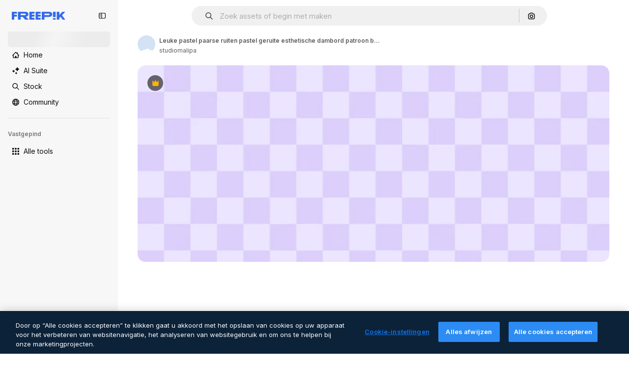

--- FILE ---
content_type: text/javascript
request_url: https://static.cdnpk.net/_next/static/chunks/9381-924212b99cb57e81.js
body_size: 4420
content:
!function(){try{var n="undefined"!=typeof window?window:"undefined"!=typeof global?global:"undefined"!=typeof self?self:{},e=(new n.Error).stack;e&&(n._sentryDebugIds=n._sentryDebugIds||{},n._sentryDebugIds[e]="493a86fa-c257-4e70-9c28-d884dfc234a4",n._sentryDebugIdIdentifier="sentry-dbid-493a86fa-c257-4e70-9c28-d884dfc234a4")}catch(n){}}(),(self.webpackChunk_N_E=self.webpackChunk_N_E||[]).push([[9381,4925,544],{73565:function(n,e,t){"use strict";t.d(e,{P:function(){return v}});var r=t(7616),u=t(51780),c=t(1850),s=t(52983),l=t(27995);let a=()=>{let n=(0,r.b9)(l.lS),e=(0,r.b9)(l.SD),t=(0,r.b9)(l.he),c=(0,u.useRouter)();return(0,s.useCallback)(function(){let r=arguments.length>0&&void 0!==arguments[0]&&arguments[0];n(!1),e(!1),t(null),r&&c.back()},[c,t,e,n])};var o=t(45591),i=t(44932),f=t(12097);let d=()=>{let n=(0,u.useRouter)(),e=(0,o.Zk)();(0,s.useEffect)(()=>{let t=(n,t)=>{let{shallow:r}=t;r||e()};return n.events.on("routeChangeComplete",t),n.events.on("routeChangeStart",t),()=>{n.events.off("routeChangeComplete",t),n.events.off("routeChangeStart",t)}},[e,n])},v=()=>{let n=(0,o.Mr)(),e=(0,u.useRouter)(),t=(0,o.aJ)(),c=a(),s=(0,r.Dv)(l.lS),v=!!(0,r.Dv)(i.D),m=(0,f.Y)(),p=(0,o.Zk)();return d(),e.beforePopState(e=>{let{as:r,options:u}=e,{shallow:l}=u;if(m())return p(),!1;if(s)return c(),!0;if(!l)return!0;if(t&&r.endsWith(t.as))return n(null),!0;if(!v)return!0;let a=h.safeParse(r);return n(a.success?a.data:null),!1}),null},h=c.z.string().min(4).max(255).transform((n,e)=>{try{var t,r;let e=null===(r=n.split("#").shift())||void 0===r?void 0:null===(t=r.split("_").pop())||void 0===t?void 0:t.replace(".htm","");return c.z.coerce.number().parse(e).valueOf()}catch(n){return e.addIssue({code:c.z.ZodIssueCode.custom,message:"ID could not be extracted from code"}),c.z.NEVER}})},80762:function(n,e,t){"use strict";t.d(e,{E:function(){return s}});var r=t(97458),u=t(97525),c=t(60364);let s=n=>{let{hasSearchByImage:e=!0,enableShortcut:t=!0,forceShowAssetTypesInAutocomplete:s=!1,showAssistant:l=!1,alternates:a}=n;return(0,r.jsx)(u.y,{searchBar:(0,r.jsx)(c.U,{enableShortcut:t,hasSearchByImage:e,showAssetTypesInAutocomplete:s,showAssistant:l,className:"mx-auto lg:max-w-[800px]"}),alternates:a})}},72250:function(n,e,t){"use strict";t.r(e),t.d(e,{SearchBar:function(){return r.E}});var r=t(80762)},60364:function(n,e,t){"use strict";t.d(e,{U:function(){return r.U}});var r=t(97329)},41571:function(n,e,t){"use strict";t.d(e,{p:function(){return r.pD},r:function(){return u}});var r=t(52215);let u="".concat(r.pD,"/collections/images/no-resources.svg")},12976:function(n,e,t){"use strict";t.d(e,{p:function(){return r.p},r:function(){return r.r}});var r=t(41571)},12510:function(n,e,t){"use strict";t.d(e,{i:function(){return w}});var r=t(97458),u=t(83897),c=t(22196),s=t(58932),l=t(7616),a=t(51780),o=t.n(a),i=t(52983),f=t(23113),d=t(72538);let v=()=>{let n=(0,f.a)("lgMax"),[e,t]=(0,l.KO)(d.jL),r=(0,l.b9)(d.xk),[u,c]=(0,l.KO)(d.tL);(0,i.useEffect)(()=>{let n=()=>{r(!1)};return o().events.on("routeChangeComplete",n),()=>{o().events.off("routeChangeComplete",n)}},[r]),(0,i.useEffect)(()=>{if(n||"floating"!==u)return},[n,e,t,u,c])};var h=t(54202),m=t(97525),p=t(84925),b=t(92726),x=t(53344),g=t.n(x),y=t(60364);let j=g()(()=>t.e(2644).then(t.bind(t,32644)).then(n=>n.Notifications),{loadableGenerated:{webpack:()=>[32644]},ssr:!1}),w=n=>{let{includeSearchBar:e,topBanner:t,alternates:l,obfuscateLanguageLinks:a,children:o}=n;return v(),(0,r.jsxs)(c.D,{children:[(0,r.jsx)(s.J,{children:(0,r.jsx)(h.U,{enableClientSideNavigation:!0})}),(0,r.jsxs)(u.A,{children:[(0,r.jsx)(j,{}),t&&(0,r.jsx)(p.TopBanner,{...t}),e&&(0,r.jsx)("div",{className:"sticky top-0 z-[1] bg-surface-0",children:(0,r.jsx)(m.y,{searchBar:(0,r.jsx)(y.U,{hasSearchByImage:!0,showAssetTypesInAutocomplete:!0,className:"mx-auto lg:max-w-[800px]"}),alternates:l})}),o,(0,r.jsx)(b.$,{alternates:l,obfuscateLanguageLinks:a})]})]})}},46578:function(n,e,t){"use strict";t.d(e,{y:function(){return u}});let r="navigation/is-internal-navigation",u={isInternalNavigation:()=>!!sessionStorage.getItem(r),markAsInternalNavigation:()=>sessionStorage.setItem(r,"true"),clearInternalNavigation:()=>sessionStorage.removeItem(r)}},27995:function(n,e,t){"use strict";t.d(e,{P1:function(){return a},SD:function(){return s},he:function(){return c},lS:function(){return u},sz:function(){return l}});var r=t(24399);let u=(0,r.cn)(!1),c=(0,r.cn)(null),s=(0,r.cn)(!1),l=(0,r.cn)(!1),a=(0,r.cn)(0)},90925:function(n,e,t){"use strict";t.d(e,{i:function(){return c}});var r=t(7616),u=t(44932);let c=()=>(0,r.KO)(u.Lq)},73701:function(n,e,t){"use strict";t.d(e,{Z:function(){return s}});var r=t(7616),u=t(52983),c=t(44932);let s=()=>{let n=(0,r.b9)(c.D),e=(0,r.b9)(c.Gs),t=(0,r.b9)(c.d2);return(0,u.useCallback)(()=>{t(null),n(null),e(null)},[e,n,t])}},28372:function(n,e,t){"use strict";t.d(e,{b:function(){return c}});var r=t(7616),u=t(44932);let c=()=>(0,r.Dv)(u.D)},21488:function(n,e,t){"use strict";t.d(e,{l:function(){return s}});var r=t(7616),u=t(44932),c=t(28372);let s=()=>{let n=(0,c.b)(),e=(0,r.Dv)(u.yr);return n?e(n):null}},45591:function(n,e,t){"use strict";t.d(e,{iA:function(){return r.i},Zk:function(){return u.Z},CY:function(){return v},oL:function(){return b},aJ:function(){return x},Mr:function(){return d},yd:function(){return g},bA:function(){return f.b}});var r=t(90925),u=t(73701),c=t(7616),s=t(51780),l=t(52983),a=t(44932),o=t(21488);let i=()=>{let n=(0,o.l)(),e=(0,c.Dv)(a.rQ);return n?e(n):null};var f=t(28372);let d=()=>(0,c.b9)(a.D),v=n=>{let e=d(),t=p(),r=h(),u=m(),s=(0,c.b9)(a.yr),i=(0,o.l)(),f=(0,l.useCallback)(c=>{let l=r(c);if(!l)return;let{resource:a,newPosition:o}=l;return()=>{!t()&&(u(n(a,o)),e(a.id),i&&s(a.id,i))}},[r,t,n,u,e,i,s]);return{previousResource:f("previous"),nextResource:f("next")}},h=()=>{let n=(0,f.b)(),e=i();return(0,l.useCallback)(t=>{if(!e)return null;let r=e.filter(n=>"ads"!==n.name),u=r.findIndex(e=>e.id===n);if(-1===u)return null;let c=u+("previous"===t?-1:1),s=r[c];return s?{resource:s,newPosition:c}:null},[e,n])},m=()=>{let{push:n,pathname:e,query:t}=(0,s.useRouter)();return(0,l.useCallback)(r=>{n({pathname:e,query:t},r,{shallow:!0,scroll:!1})},[e,n,t])},p=()=>{let n=(0,l.useRef)(0);return(0,l.useCallback)(()=>{let e=Date.now(),t=e-n.current<1e3;return t||(n.current=e),t},[])},b=()=>{let n=(0,s.useRouter)(),e=(0,c.b9)(a.d2),[t,r]=(0,c.KO)(a.D),u=(0,c.b9)(a.rQ),o=(0,c.b9)(a.yr);return(0,l.useCallback)((c,s,l)=>{if(null===t&&null!==c){let{pathname:t,search:r,hash:u}=document.location;e({pathname:n.pathname,query:n.query,as:"".concat(t).concat(r).concat(u)})}r(c),u(l,s),o(c,l)},[t,r,u,o,e,n.pathname,n.query])},x=()=>(0,c.Dv)(a.d2),g=()=>{let n=i(),e=(0,f.b)();if(n)return n.find(n=>n.id===e)}},44932:function(n,e,t){"use strict";t.d(e,{D:function(){return u},Db:function(){return f},G4:function(){return d},Gs:function(){return c},Lq:function(){return i},d2:function(){return o},rQ:function(){return s},yr:function(){return a}});var r=t(24399);let u=(0,r.cn)(null),c=(0,r.cn)(null),s=(0,r.cn)(n=>e=>{var t;return(null!==(t=n(c))&&void 0!==t?t:{})[e]},(n,e,t,r)=>{var u;let s=null!==(u=n(c))&&void 0!==u?u:{};e(c,{...s,[t]:r})}),l=(0,r.cn)(null),a=(0,r.cn)(n=>e=>{var t;return(null!==(t=n(l))&&void 0!==t?t:{})[e]},(n,e,t,r)=>{var u;let c=null!==(u=n(l))&&void 0!==u?u:{};e(l,{...c,[t]:r})}),o=(0,r.cn)(null),i=(0,r.cn)(!1),f=(0,r.cn)(null),d=(0,r.cn)(null)},59551:function(n,e,t){"use strict";t.d(e,{E$:function(){return s},Er:function(){return a},Kv:function(){return l},MM:function(){return c},fN:function(){return o},ok:function(){return u},vv:function(){return r}});let r=4,u=3e5,c="1000px",s=500,l=.1,a=6e5,o=24},12097:function(n,e,t){"use strict";t.d(e,{Y:function(){return s}});var r=t(7616),u=t(52983),c=t(93131);let s=()=>{let n=(0,r.Dv)(c.ef);return(0,u.useCallback)(()=>{if(!n)return!1;let e=new URL(n),t=new URL(window.location.href);return e.pathname.includes(t.pathname)&&e.search===t.search},[n])}},93131:function(n,e,t){"use strict";t.d(e,{D2:function(){return l},WM:function(){return a},ef:function(){return o},hE:function(){return s},jp:function(){return i},nu:function(){return c}});var r=t(24399),u=t(59551);let c=(0,r.cn)(1),s=(0,r.cn)(1),l=(0,r.cn)(1),a=(0,r.cn)(0),o=(0,r.cn)(""),i=(0,r.cn)(n=>n(c)<u.vv)},83273:function(n,e,t){"use strict";var r=t(97458);e.Z=n=>(0,r.jsx)("svg",{xmlns:"http://www.w3.org/2000/svg",viewBox:"0 0 512 512",width:16,height:16,"aria-hidden":!0,...n,children:(0,r.jsx)("path",{d:"M486.2 50.2c-9.6-3.8-20.5-1.3-27.5 6.2l-98.2 125.5-83-161.1C273 13.2 264.9 8.5 256 8.5s-17.1 4.7-21.5 12.3l-83 161.1L53.3 56.5c-7-7.5-17.9-10-27.5-6.2C16.3 54 10 63.2 10 73.5v333c0 35.8 29.2 65 65 65h362c35.8 0 65-29.2 65-65v-333c0-10.3-6.3-19.5-15.8-23.3"})})},34428:function(n,e,t){"use strict";var r=t(97458);e.Z=n=>(0,r.jsx)("svg",{xmlns:"http://www.w3.org/2000/svg",viewBox:"-49 141 512 512",width:16,height:16,"aria-hidden":!0,...n,children:(0,r.jsx)("path",{d:"M-24 422h401.645l-72.822 72.822c-9.763 9.763-9.763 25.592 0 35.355 9.763 9.764 25.593 9.762 35.355 0l115.5-115.5a25 25 0 0 0 0-35.355l-115.5-115.5c-9.763-9.762-25.593-9.763-35.355 0-9.763 9.763-9.763 25.592 0 35.355l72.822 72.822H-24c-13.808 0-25 11.193-25 25S-37.808 422-24 422"})})},84925:function(n,e,t){"use strict";t.r(e),t.d(e,{TopBanner:function(){return d}});var r=t(97458),u=t(87420),c=t(14657),s=t(770),l=t(34428),a=t(10893),o=t(40197);let i=n=>{let{label:e,...t}=n,{t:u}=(0,a.$G)("common");return(0,r.jsx)("span",{className:"$rounded-sm $bg-grayEbony $px-5 $py-2 $text-sm $font-semibold $capitalize $text-white",...t,children:null!=e?e:u("new")})};t(17877);var f=(0,t(22319).c)({defaultClassName:"_a5ehco0",variantClassNames:{variant:{default:"bg-surface-0 text-surface-foreground-0",pricing:"bg-gradient-to-r from-[#4285F4] to-[#2DAEB8] text-white"}},defaultVariants:{variant:"default"},compoundVariants:[]});let d=n=>{var e,t,d;let{translationsContext:v,description:h,link:m,hideBadgeMobile:p,badgeLabel:b="badgeLabel",variant:x="default",customClassname:g,showBadge:y=!0}=n,{t:j}=(0,a.$G)(v),w=(0,u.L3)()(null!==(e=null==m?void 0:m.url.split("#")[0])&&void 0!==e?e:""),C="".concat(w,"#").concat(null!==(t=null==m?void 0:m.url.split("#")[1])&&void 0!==t?t:"");return(0,r.jsxs)("div",{className:(0,o.m6)("relative flex items-center justify-center gap-3 px-6 py-3",f({variant:x}),g),children:[y&&(0,r.jsx)(i,{label:j(b),className:"inline-flex h-6 items-center justify-center rounded border border-neutral-75 bg-transparent px-2 text-xs font-medium uppercase text-neutral-75 ".concat(p?"hidden xs:block":"")}),(0,r.jsx)("p",{className:"".concat("default"===x?"hidden sm:block":""," text-sm font-normal"),children:(0,r.jsx)(a.cC,{i18nKey:h,ns:v,components:{strong:(0,r.jsx)("strong",{})}})}),m&&(0,r.jsxs)(c.gg,{as:"a",href:C,color:"custom",size:"xs","data-cy":"top-banner-link",className:"text-surface-foreground-0",children:[(0,r.jsx)("span",{className:"block font-semibold md:hidden",children:(0,r.jsx)(a.cC,{i18nKey:null!==(d=m.labelMobile)&&void 0!==d?d:m.label,ns:v,components:{strong:(0,r.jsx)("strong",{})}})}),(0,r.jsx)("span",{className:"hidden font-semibold md:block",children:(0,r.jsx)(a.cC,{i18nKey:m.label,ns:v,components:{strong:(0,r.jsx)("strong",{})}})}),(0,r.jsx)(s.J,{as:l.Z,className:"ml-3"})]})]})}},4139:function(n,e,t){"use strict";t.d(e,{B:function(){return s},M:function(){return l}});var r=t(97458),u=t(52983);let c=(0,u.createContext)(n=>n),s=n=>{let{children:e,fixerUrl:t}=n;return(0,r.jsx)(c.Provider,{value:t,children:e})},l=()=>(0,u.useContext)(c)},55287:function(n,e,t){"use strict";t.d(e,{t:function(){return l}});var r=t(87420),u=t(51780),c=t(52983),s=t(4139);let l=function(){let{withQuery:n=!0,withParams:e=!1,replacePaths:t=!1,onlyQuery:l=!1}=arguments.length>0&&void 0!==arguments[0]?arguments[0]:{},{domain:a,routes:o}=(0,r.Vx)(),{asPath:i}=(0,u.useRouter)(),[f,d]=i.split("#"),[v,h]=f.split("?"),m=(0,s.M)();return(0,c.useMemo)(()=>{if(l)return h;let r=m(v),u=o&&t?r.split("/").reduce((n,e)=>e.length>0?"".concat(n).concat(o["/".concat(e)]||"/".concat(e)):n,""):r;return"".concat(a).concat(u).concat(n&&h?"?".concat(h):"").concat(d&&e?"#".concat(d):"")},[a,m,d,l,v,h,t,o,e,n])}},25835:function(n,e,t){"use strict";t.d(e,{j:function(){return u}});var r=t(52983);let u=()=>((0,r.useEffect)(()=>{document.documentElement.scrollTop=0},[]),null)},17877:function(){}}]);